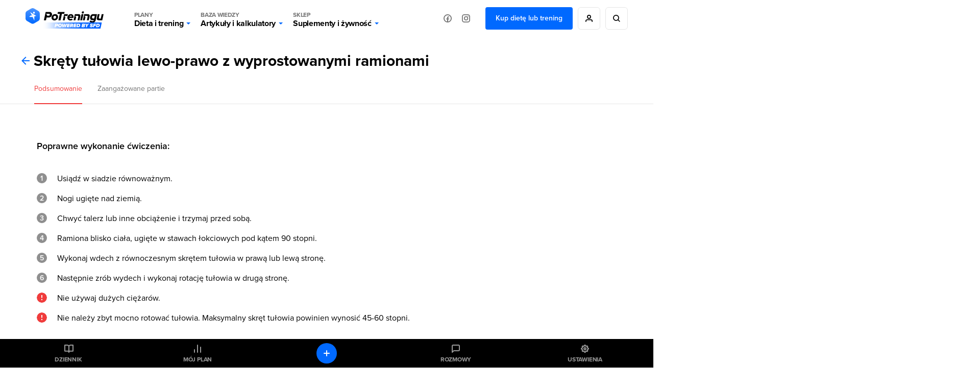

--- FILE ---
content_type: text/html; charset=UTF-8
request_url: https://potreningu.pl/atlas-cwiczen/dla-mezczyzn/313/skrety-tulowia-lewo-prawo-z-wyprostowanymi-ramionami
body_size: 24706
content:
<!DOCTYPE html>
<html dir="ltr" lang="pl"  class=" cc-no-overlay">
<head>
	<meta charset="utf-8" />
	<meta name="viewport" content="width=device-width, initial-scale=1, minimum-scale=1, maximum-scale=1">
	<meta name="theme-color" content="#0069ff">

	<link rel="preconnect" href="//static.potreningu.pl/">
<link rel="preconnect" href="//use.typekit.net/">
<link rel="preconnect" href="//static.sfd.pl/">
<link rel="preconnect" href="//cuspanel.sfd.pl/">
<link rel="preconnect" href="//www.googletagmanager.com/">
<link rel="preconnect" href="//www.google-analytics.com/">
<link href="https://static.potreningu.pl/layout/v2/js/_global/_init/main.js?20260108132730" rel="preload" as="script" >
<link href="https://static.potreningu.pl/layout/v2/css/main-fonts.css?20260108132730" rel="preload" as="style" >
<link href="https://static.potreningu.pl/layout/v2/css/main-style.css?20260108132730" rel="preload" as="style" >
<link href="https://static.potreningu.pl/layout/v2/js/_global/jquery.js?20260108132730" rel="preload" as="script" >
<link href="https://static.potreningu.pl/layout/v2/js/_global/angular.js?20260108132730" rel="preload" as="script" >
<link href="https://static.potreningu.pl/layout/v2/js/_global/i18n/pl_PL.js?20260108132730" rel="preload" as="script" >
<link href="https://static.potreningu.pl/layout/v2/js/_global/layout.js?20260108132730" rel="preload" as="script" >

	
	<script type="text/javascript" src="https://static.potreningu.pl/layout/v2/js/_global/_init/main.js?20260108132730"></script>

	<link href="https://static.potreningu.pl/layout/v2/css/main-fonts.css?20260108132730" media="print" onload="ptScripts.style(this);" rel="stylesheet" type="text/css">
<link href="https://static.potreningu.pl/layout/v2/css/main-style.css?20260108132730" media="print" onload="ptScripts.style(this);" wait rel="stylesheet" type="text/css">	
		
	<title>Skręty tułowia lewo-prawo z wyprostowanymi ramionami - PoTreningu.pl</title>	<link rel="shortcut icon" href="https://static.potreningu.pl/layout/v2/i/favicon.ico" /><link rel="shortcut icon" href="https://static.potreningu.pl/layout/v2/i/favicon_16.png" sizes="16x16"/><link rel="shortcut icon" href="https://static.potreningu.pl/layout/v2/i/favicon_32.png" sizes="32x32"/><link rel="apple-touch-icon" href="https://static.potreningu.pl/layout/v2/i/favicon_180.png" sizes="180x180"/><link rel="shortcut icon" href="https://static.potreningu.pl/layout/v2/i/favicon_192.png" sizes="192x192"/><link rel="shortcut icon" href="https://static.potreningu.pl/layout/v2/i/favicon_512.png" sizes="512x512"/>
	<meta name="description" content="Poprawne&#x20;wykonanie&#x20;&#x0107;wiczenia&#x3A;&#x20;1.&#x20;Usi&#x0105;d&#x017A;&#x20;w&#x20;siadzie&#x20;r&#xF3;wnowa&#x017C;nym,&#x20;2.&#x20;Nogi&#x20;ugi&#x0119;te&#x20;nad&#x20;ziemi&#x0105;,&#x20;3.&#x20;Chwy&#x0107;&#x20;talerz&#x20;lub&#x20;inne&#x20;obci&#x0105;&#x017C;enie&#x20;i&#x20;trzymaj&#x20;przed&#x20;sob&#x0105;,&#x20;4.&#x20;Ramiona&#x20;blisko&#x20;cia&#x0142;a,&#x20;ugi&#x0119;te&#x20;w&#x20;stawach&#x20;&#x0142;okciowych&#x20;pod&#x20;k&#x0105;tem&#x20;90&#x20;stopni,&#x20;5.&#x20;Wykonaj&#x20;wdech&#x20;z&#x20;r&#xF3;wnoczesnym&#x20;skr&#x0119;tem&#x20;tu&#x0142;owia&#x20;w&#x20;praw&#x0105;&#x20;lub&#x20;lew&#x0105;&#x20;stron&#x0119;,&#x20;6.&#x20;Nast&#x0119;pnie&#x20;zr&#xF3;b&#x20;wydech&#x20;i&#x20;wykonaj&#x20;rotacj&#x0119;&#x20;tu&#x0142;owia&#x20;w&#x20;drug&#x0105;&#x20;stron&#x0119;">
	<meta  property="og&#x3A;title" content="Skr&#x0119;ty&#x20;tu&#x0142;owia&#x20;lewo-prawo&#x20;z&#x20;wyprostowanymi&#x20;ramionami&#x20;-&#x20;PoTreningu.pl" /><meta  property="og&#x3A;type" content="website" /><meta  property="og&#x3A;url" content="https&#x3A;&#x2F;&#x2F;potreningu.pl&#x2F;atlas-cwiczen&#x2F;dla-mezczyzn&#x2F;313&#x2F;skrety-tulowia-lewo-prawo-z-wyprostowanymi-ramionami" /><meta  property="og&#x3A;description" content="PoTreningu.pl&#x20;-&#x20;bo&#x20;trening&#x20;to&#x20;dopiero&#x20;pocz&#x0105;tek&#x21;&#x20;Pomo&#x017C;emy&#x20;Ci&#x20;poprawi&#x0107;&#x20;swoj&#x0105;&#x20;sylwetk&#x0119;&#x20;-&#x20;schudn&#x0105;&#x0107;,&#x20;zbudowa&#x0107;&#x20;mi&#x0119;&#x015B;nie." /><meta  property="og&#x3A;image" content="https&#x3A;&#x2F;&#x2F;static.potreningu.pl&#x2F;layout&#x2F;v2&#x2F;i&#x2F;default&#x2F;i_meta.png" /><meta  property="twitter&#x3A;card" content="summary_large_image" /><meta  property="twitter&#x3A;domain" content="potreningu.pl" /><meta  property="twitter&#x3A;title" content="Skr&#x0119;ty&#x20;tu&#x0142;owia&#x20;lewo-prawo&#x20;z&#x20;wyprostowanymi&#x20;ramionami&#x20;-&#x20;PoTreningu.pl" /><meta  property="twitter&#x3A;url" content="https&#x3A;&#x2F;&#x2F;potreningu.pl&#x2F;atlas-cwiczen&#x2F;dla-mezczyzn&#x2F;313&#x2F;skrety-tulowia-lewo-prawo-z-wyprostowanymi-ramionami" /><meta  property="twitter&#x3A;image" content="https&#x3A;&#x2F;&#x2F;static.potreningu.pl&#x2F;layout&#x2F;v2&#x2F;i&#x2F;default&#x2F;i_meta.png" /><meta  property="twitter&#x3A;description" content="PoTreningu.pl&#x20;-&#x20;bo&#x20;trening&#x20;to&#x20;dopiero&#x20;pocz&#x0105;tek&#x21;&#x20;Pomo&#x017C;emy&#x20;Ci&#x20;poprawi&#x0107;&#x20;swoj&#x0105;&#x20;sylwetk&#x0119;&#x20;-&#x20;schudn&#x0105;&#x0107;,&#x20;zbudowa&#x0107;&#x20;mi&#x0119;&#x015B;nie." />
</head>
<body  class="locale-pl-pl fixed-header page-2-cols sidebar" ng-controller="global-body">

	<div id="splash-screen"><style> body { overflow: hidden; height: 100vh; width: 100vw; } body > *:not(#splash-screen):not(#cc--main) { display: none; } #splash-screen { position: fixed; top: 0; left: 0; width: 100%; height: 100%; background: white; z-index: 99999; } #splash-screen img { position: absolute; padding: 40px; top: 50%; left: 50%; min-width: 240px; max-width: 400px; transform: translate(-50%,-50%); animation: splashAnim 1s linear infinite alternate;} @keyframes splashAnim { from{ opacity: 0.2; } to{ opacity: 1; } } </style><img src="[data-uri]" /></div> 
	<noscript><iframe src="https://www.googletagmanager.com/ns.html?id=GTM-KHB6GTP&userType=guest&userLocale=pl_PL" height="0" width="0" style="display:none;visibility:hidden"></iframe></noscript>
	
	<div class="layout-header">
	<button class="hamburger"></button>
	<div class="layout-logo"><a href="/" tabindex="-1"></a></div>
	<div class="layout-menu">
		<div class="layout-logo-menu"><a href="/"></a></div>
		<ul class="main-menu">
			<li>
                <button data-action="diets" class="menu-trigger">
                    <span class="menu-title menu-plans">Plany</span>
					Dieta i trening                    <span class="arrow"></span>
                </button>
			</li>
			<li>
                <button data-action="articles" class="menu-trigger">
                    <span class="menu-title menu-calc">Baza wiedzy</span>
					Artykuły i kalkulatory                    <span class="arrow"></span>
                </button>
			</li>
			<li>
                <button data-action="shop" class="menu-trigger">
                    <span class="menu-title menu-shop">Sklep</span>
					Suplementy i żywność                    <span class="arrow"></span>
                </button>
			</li>
						<li class="mobile">
							<a ng-click="globalSignIn($event)" href="#" class="btn btn-border btn-rounded btn-icon btn-person-icon">
					Zaloguj się / Zarejestruj się				</a>
							<a href="/nowy-plan" class="btn btn-border btn-rounded btn-primary">
					Kup dietę lub trening				</a>
						</li>
			<li class="mobile mobile-social">
				<span>Odwiedź nas na:</span>
				<a href="https://www.facebook.com/potreningu" target="_blank" class="btn btn-border btn-rounded btn-icon btn-fb-icon">
					Facebook				</a>
				<a href="https://www.instagram.com/potreningupl/" target="_blank" class="btn btn-border btn-rounded btn-icon btn-ig-icon">
					Instagram				</a>
			</li>
		</ul>
		<div class="social-media">
			<a href="https://www.facebook.com/potreningu" target="_blank" class="btn btn-icon btn-icon-alone btn-fb-icon"
			   data-title="Facebook"></a>
			<a href="https://www.instagram.com/potreningupl/"  target="_blank" class="btn btn-icon btn-icon-alone btn-ig-icon"
			   data-title="Instagram"></a>
		</div>
					<div class="account account-guest">
				<a href="/plany-dietetyczne-treningowe" id="check-offert" class="btn btn-primary">
					Kup dietę lub trening				</a>
				<a ng-click="globalSignIn($event)" href="#"
				   data-title="Moje konto"
				   class="btn btn-icon btn-icon-alone btn-person-icon btn-border"></a>
				<div class="search">
					<a href="/search/all/"
					   data-title="Wyszukiwarka"
					   class="btn btn-icon btn-icon-alone btn-search-black btn-border"></a>
				</div>
			</div>
			</div>
	<div class="search-sm">
		<a href="/search/all/"
			   class="btn btn-icon btn-icon-alone btn-search-black"></a>
	</div>
	<div class="layout-menu-expanded">
		<div class="layout-menu-boxes banners" data-action="diets">
	<a href="/plan#diet" class="box box-plan-diet"
        aria-label="Indywidualny plan dietetyczny plus opieka dietetyka">
		<h4>Indywidualny plan</h4>
		<h3>Dietetyczny</h3>
		<span class="desktop bg-green">
			+ opieka dietetyka		</span>
	</a>
	<a href="/plan#training" class="box box-plan-training"
       aria-label="Indywidualny plan treningowy plus opieka trenera">
		<h4>Indywidualny plan</h4>
		<h3>Treningowy</h3>
		<span class="desktop bg-red">
			+ opieka trenera		</span>
	</a>
	<a href="/plan" class="box box-plan"
       aria-label="Indywidualny plan dieta i trening plus opieka dietetyka i trenera">
		<h4>Indywidualny plan</h4>
		<h3>Dieta + Trening</h3>
		<span class="desktop bg-primary">
			+ opieka dietetyka i trenera		</span>
	</a>
</div>

<div class="layout-menu-boxes mobile" data-action="diets">
	<div class="box box-plan">
		<a href="/plan"
           aria-label="Indywidualny plan dietetyczny i treningowy plus opieka dietetyka i trenera już od 29,99 zł/miesiąc">
			<h5>
				Opieka dietetyka i trenera				<span>Już od</span>
			</h5>
			<h4>
				Plan dieta + trening				<span>29,99 zł/mies.</span>
			</h4>
		</a>
	</div>
	<div class="box box-plan-diet">
		<a href="/plan#diet"
           aria-label="Indywidualny plan dietetyczny plus opieka dietetyka już od 26,66 zł/miesiąc">
			<h5>
				Opieka dietetyka				<span>Już od</span>
			</h5>
			<h4>
				Plan dietetyczny				<span>26,66 zł/mies.</span>
			</h4>
        </a>
	</div>
	<div class="box box-plan-training">
		<a href="/plan#training"
           aria-label="Indywidualny plan treningowy plus opieka trenera już od 23,33 zł/miesiąc">
			<h5>
				Opieka trenera				<span>Już od</span>
			</h5>
			<h4>
				Plan treningowy				<span>23,33 zł/mies.</span>
			</h4>
        </a>
	</div>
</div>

<div class="layout-menu-item diets" data-action="diets">
	<ul class="diets-list">
		<li>
			<a href="/plany/dieta-zbilansowana" class="diet-weight menu-trigger">
				<span>Dieta</span>
				Zbilansowana			</a>
		</li>
		<li>
			<a href="/plany/dieta-dla-zapracowanych" class="diet-work menu-trigger">
				<span>Dieta dla</span>
				Zapracowanych			</a>
		</li>
		<li>
			<a href="/plany/dieta-dla-oszczednych" class="diet-paleo menu-trigger">
				<span>Dieta dla</span>
				Oszczędnych			</a>
		</li>
		<li>
			<a href="/plany/dieta-urozmaicona" class="diet-varied menu-trigger">
				<span>Dieta</span>
				Urozmaicona			</a>
		</li>
		<li>
			<a href="/plany/dieta-srodziemnomorska" class="diet-intermed menu-trigger">
				<span>Dieta</span>
				Śródziemnomorska			</a>
		</li>
		<li>
			<a href="/plany/dieta-ketogeniczna" class="diet-keto menu-trigger">
				<span>Dieta</span>
				Ketogeniczna			</a>
		</li>
		<li>
			<a href="/plany/dieta-low-carb" class="diet-lowcarb menu-trigger">
				<span>Dieta</span>
				Low carb			</a>
		</li>
		<li>
			<a href="/plany/dieta-kulturysty" class="diet-body menu-trigger">
				<span>Dieta</span>
				Kulturysty			</a>
		</li>
		<li>
			<a href="/plany/dieta-wysokobialkowa" class="diet-hprot menu-trigger">
				<span>Dieta</span>
				Wysokobiałkowa			</a>
		</li>
		<li>
			<a href="/plany/dieta-intermittent-fasting" class="diet-if menu-trigger">
				<span>Dieta</span>
				Intermittent fasting			</a>
		</li>
		<li>
			<a href="/plany/dieta-lekkostrawna" class="diet-light menu-trigger">
				<span>Dieta</span>
				Lekkostrawna			</a>
		</li>
		<li>
			<a href="/plany/dieta-bezglutenowa" class="diet-gluten-free menu-trigger">
				<span>Dieta</span>
				Bezglutenowa			</a>
		</li>
		<li>
			<a href="/plany/dieta-bez-laktozy" class="diet-lactose-free menu-trigger">
				<span>Dieta</span>
				Bez laktozy			</a>
		</li>
		<li>
			<a href="/plany/dieta-hashimoto" class="diet-hashimoto menu-trigger">
				<span>Dieta</span>
				Hashimoto			</a>
		</li>
		<li>
			<a href="/plany/dieta-cholesterolowa" class="diet-heart menu-trigger">
				<span>Dieta</span>
				Cholesterolowa			</a>
		</li>
	</ul>

	<ul class="wege-diets">
		<li>
			<span class="diet-leaf">
				diety wege			</span>
		</li>
		<li>
			<a href="/plany/dieta-weganska" class="diet-vegan menu-trigger">
				<span>Dieta</span>
				Wegańska			</a>
		</li>
		<li>
			<a href="/plany/dieta-wegetarianska" class="diet-vegetarian menu-trigger">
				<span>Dieta</span>
				Wegetariańska			</a>
		</li>
		<li>
			<a href="/plany/dieta-pescowegetarianska" class="diet-pesco-vegetarian menu-trigger">
				<span>Dieta</span>
				Pescowegetariańska			</a>
		</li>
		<li>
			<a href="/plany/dieta-semiwegetarianska" class="diet-semi-vegetarian menu-trigger">
				<span>Dieta</span>
				Semiwegetariańska			</a>
		</li>
	</ul>
</div>

<div class="back-header"><span class="arrow"></span>
	Plany dieta i trening</div>
		<div class="layout-menu-item articles" data-action="articles"
	 ng-class="{'show-arts': $parent.show_arts}" ng-init="$parent.show_arts = false;">
	<ul class="single-line">
		<li class="header">
			<a href="/artykuly">Artykuły</a>
		</li>
		<li>
			<a href="/artykuly/dietetyka-i-zdrowe-odzywianie" class="art-diet">
				Dieta i odżywianie			</a>
		</li>
		<li>
			<a href="/artykuly/zdrowie" class="art-health">
				Zdrowie			</a>
		</li>
		<li>
			<a href="/artykuly/trening" class="art-exe">
				Trening i ćwiczenia			</a>
		</li>
		<li>
			<a href="/artykuly/uroda" class="art-beauty">
				Uroda			</a>
		</li>
		<li>
			<a href="/artykuly/suplementy-i-odzywki" class="art-supp">
				Suplementy i odżywki			</a>
		</li>
		<li>
			<a href="/artykuly/seks" class="art-seks">
				Seks			</a>
		</li>
		<li>
			<a href="/artykuly/ksztaltowanie-sylwetki" class="art-silhouette">
				Kształtowanie sylwetki			</a>
		</li>
		<li>
			<a href="/artykuly/lifestyle-i-wellbeing" class="art-lifestyle">
				Lifestyle i wellbeing			</a>
		</li>
		<li>
			<a href="/artykuly/badania-naukowe" class="art-science">
				Badania naukowe			</a>
		</li>
		<li>
			<a href="/artykuly/dla-rodzicow" class="art-parents">
				Dla rodziców			</a>
		</li>
		<li>
			<a href="/artykuly/pogromcy-mitow" class="art-myths">
				Pogromcy mitów			</a>
		</li>
		<li>
			<a href="/artykuly/nastolatek" class="art-teenager">
				Nastolatek			</a>
		</li>
	</ul>

	<ul class="single-line">
		<li class="header">
			<a href="/artykuly">Pozostałe</a>
		</li>
		<li class="mobile-opt">
			<a href="#" class="art-arts" ng-click="$parent.show_arts = true">
				Artykuły			</a>
		</li>
		<li>
			<a href="/atlas-cwiczen" class="art-exe-atlas">
				Atlas ćwiczeń			</a>
		</li>
		<li>
			<a href="/kuchnia/produkty" class="art-products">
				Baza produktów			</a>
		</li>
		<li>
			<a href="/kuchnia" class="art-bake-base">
				Baza przepisów			</a>
		</li>
		<li>
			<a href="/zapytaj-eksperta" class="art-expert">
				Zapytaj eksperta			</a>
		</li>
		<li>
			<a href="/inspiracje" class="art-inspirations">
				Inspiracje			</a>
		</li>
		<li>
			<a href="/artykuly/porady" class="art-int-facts">
				Ciekawostki			</a>
		</li>
	</ul>
</div>

<div class="layout-menu-item articles calc" data-action="articles" ng-hide="$parent.show_arts">
	<ul>
		<li>
			<a href="/kalkulatory/bmi" class="art-bmi">
				<span>Kalkulator BMI</span>
				Wskaźnik masy ciała			</a>
		</li>
		<li>
			<a href="/kalkulatory/bmr" class="art-bmr">
				<span>Kalkulator kalorii (BMR)</span>
				Oblicz zapotrzebowanie kaloryczne			</a>
		</li>
		<li>
			<a href="/kalkulatory/kalorie" class="art-kcal">
				<span>Kalkulator kalorii (KCAL)</span>
				Oblicz zjedzone kalorie			</a>
		</li>
		<li>
			<a href="/kalkulatory/bf" class="art-bf">
				<span>Kalkulator %BF</span>
				Oblicz tkankę tłuszczową			</a>
		</li>
		<li>
			<a href="/kalkulatory">
				Sprawdź wszystkie kalkulatory			</a>
		</li>
	</ul>
</div>

<div class="back-header" ng-click="$parent.show_arts = false"><span class="arrow"></span>
	{{$parent.show_arts ? 'Artykuły' : 'Baza wiedzy'}}
</div>		<div class="layout-menu-item shop" data-action="shop">
	<ul class="single-line">
		<li class="header"><a href="https://sklep.sfd.pl/Suplementy_i_odżywki-k897.html?utm_source=PT&utm_medium=skl&utm_term=SKLEPSFD&utm_campaign=CID501">SUPLEMENTY I ODŻYWKI</a></li>
		<li><a href="https://sklep.sfd.pl/Odżywki_białkowe-k119.html?utm_source=PT&utm_medium=skl&utm_term=SKLEPSFD&utm_campaign=CID501">Odżywki białkowe</a></li>
		<li><a href="https://sklep.sfd.pl/Odżywki_na_masę-k142.html?utm_source=PT&utm_medium=skl&utm_term=SKLEPSFD&utm_campaign=CID501">Odżywki na masę</a></li>
		<li><a href="https://sklep.sfd.pl/Kreatyny-k112.html?utm_source=PT&utm_medium=skl&utm_term=SKLEPSFD&utm_campaign=CID501">Kreatyny</a></li>
		<li><a href="https://sklep.sfd.pl/Przed_treningiem-k154.html?utm_source=PT&utm_medium=skl&utm_term=SKLEPSFD&utm_campaign=CID501">Przed treningiem</a></li>
		<li><a href="https://sklep.sfd.pl/W_trakcie_treningu-k872.html?utm_source=PT&utm_medium=skl&utm_term=SKLEPSFD&utm_campaign=CID501">W trakcie treningu</a></li>
		<li><a href="https://sklep.sfd.pl/Po_treningu-k123.html?utm_source=PT&utm_medium=skl&utm_term=SKLEPSFD&utm_campaign=CID501">Po treningu</a></li>
		<li><a href="https://sklep.sfd.pl/Aminokwasy-k105.html?utm_source=PT&utm_medium=skl&utm_term=SKLEPSFD&utm_campaign=CID501">Aminokwasy</a></li>
		<li><a href="https://sklep.sfd.pl/Energia_i_koncentracja-k155.html?utm_source=PT&utm_medium=skl&utm_term=SKLEPSFD&utm_campaign=CID501">Energia i koncentracja</a></li>
		<li><a href="https://sklep.sfd.pl/Męska_kondycja-k115.html?utm_source=PT&utm_medium=skl&utm_term=SKLEPSFD&utm_campaign=CID501">Męska kondycja</a></li>
	</ul>
	<ul class="single-line">
		<li class="header"><a href="https://sklep.sfd.pl/Zdrowie_i_odchudzanie-k910.html?utm_source=PT&utm_medium=skl&utm_term=SKLEPSFD&utm_campaign=CID501">ZDROWIE I ODCHUDZANIE</a></li>
		<li><a href="https://sklep.sfd.pl/Odchudzanie__Spalacze_tłuszczu-k128.html?utm_source=PT&utm_medium=skl&utm_term=SKLEPSFD&utm_campaign=CID501">Spalacze tłuszczu</a></li>
		<li><a href="https://sklep.sfd.pl/Wspomagające_odchudzanie-k911.html?utm_source=PT&utm_medium=skl&utm_term=SKLEPSFD&utm_campaign=CID501">Wspomagające odchudzanie</a></li>
		<li><a href="https://sklep.sfd.pl/Zdrowie-k928.html?utm_source=PT&utm_medium=skl&utm_term=SKLEPSFD&utm_campaign=CID501">Wspomagające zdrowie</a></li>
		<li><a href="https://sklep.sfd.pl/Witaminy-k172.html?utm_source=PT&utm_medium=skl&utm_term=SKLEPSFD&utm_campaign=CID501">Witaminy</a></li>
		<li><a href="https://sklep.sfd.pl/Minerały-k181.html?utm_source=PT&utm_medium=skl&utm_term=SKLEPSFD&utm_campaign=CID501">Minerały</a></li>
		<li><a href="https://sklep.sfd.pl/Na_odporność_-k524.html?utm_source=PT&utm_medium=skl&utm_term=SKLEPSFD&utm_campaign=CID501">Odporność</a></li>
		<li><a href="https://sklep.sfd.pl/Stawy_i_kości-k118.html?utm_source=PT&utm_medium=skl&utm_term=SKLEPSFD&utm_campaign=CID501">Stawy i kości</a></li>
		<li><a href="https://sklep.sfd.pl/Stres_i_nerwy-k929.html?utm_source=PT&utm_medium=skl&utm_term=SKLEPSFD&utm_campaign=CID501">Stres i nerwy</a></li>
		<li><a href="https://sklep.sfd.pl/Trawienie-k722.html?utm_source=PT&utm_medium=skl&utm_term=SKLEPSFD&utm_campaign=CID501">Trawienie</a></li>
	</ul>
	<ul class="single-line">
		<li class="header"><a href="https://sklep.sfd.pl/Żywność_dietetyczna-k150.html?utm_source=PT&utm_medium=skl&utm_term=SKLEPSFD&utm_campaign=CID501">ŻYWNOŚĆ DIETETYCZNA</a></li>
		<li><a href="https://sklep.sfd.pl/Gotowanie_i_dieta-k877.html?utm_source=PT&utm_medium=skl&utm_term=SKLEPSFD&utm_campaign=CID501">Gotowanie i dieta</a></li>
		<li><a href="https://sklep.sfd.pl/Słodycze_dietetyczne-k122.html?utm_source=PT&utm_medium=skl&utm_term=SKLEPSFD&utm_campaign=CID501">Słodycze dietetyczne</a></li>
		<li><a href="https://sklep.sfd.pl/Masła_orzechowe-k696.html?utm_source=PT&utm_medium=skl&utm_term=SKLEPSFD&utm_campaign=CID501">Masła orzechowe</a></li>
		<li><a href="https://sklep.sfd.pl/Napoje_dietetyczne-k895.html?utm_source=PT&utm_medium=skl&utm_term=SKLEPSFD&utm_campaign=CID501">Napoje dietetyczne</a></li>
		<li class="header sec-header"><a href="https://sklep.sfd.pl/Odzież_i_akcesoria-k133.html?utm_source=PT&utm_medium=skl&utm_term=SKLEPSFD&utm_campaign=CID501">ODZIEŻ I AKCESORIA</a></li>
		<li><a href="https://sklep.sfd.pl/Dla_kobiet-k941.html?utm_source=PT&utm_medium=skl&utm_term=SKLEPSFD&utm_campaign=CID501">Dla kobiet</a></li>
		<li><a href="https://sklep.sfd.pl/Dla_m%C4%99%C5%BCczyzn-k946.html?utm_source=PT&utm_medium=skl&utm_term=SKLEPSFD&utm_campaign=CID501">Dla mężczyzn</a></li>
		<li><a href="https://sklep.sfd.pl/Akcesoria_sportowe-k104.html?utm_source=PT&utm_medium=skl&utm_term=SKLEPSFD&utm_campaign=CID501">Akcesoria sportowe</a></li>
	</ul>
	<ul class="single-line">
		<li class="header"><a href="https://sklep.sfd.pl/Producenci.aspx?utm_source=PT&utm_medium=skl&utm_term=SKLEPSFD&utm_campaign=CID501">PRODUCENCI</a></li>
		<li><a href="https://sklep.sfd.pl/ALLNUTRITION-p66600409.html?utm_source=PT&utm_medium=skl&utm_term=SKLEPSFD&utm_campaign=CID501">AllNutrition</a></li>
		<li><a href="https://sklep.sfd.pl/SFD_NUTRITION-p66600048.html?utm_source=PT&utm_medium=skl&utm_term=SKLEPSFD&utm_campaign=CID501">SFD Nutrition</a></li>
		<li><a href="https://sklep.sfd.pl/BioTechUSA-p66600027.html?utm_source=PT&utm_medium=skl&utm_term=SKLEPSFD&utm_campaign=CID501">BioTechUSA</a></li>
		<li><a href="https://sklep.sfd.pl/Now-p66600041.html?utm_source=PT&utm_medium=skl&utm_term=SKLEPSFD&utm_campaign=CID501">Now</a></li>
		<li><a href="https://sklep.sfd.pl/Olimp-p13.html?utm_source=PT&utm_medium=skl&utm_term=SKLEPSFD&utm_campaign=CID501">Olimp</a></li>
		<li><a href="https://sklep.sfd.pl/Optimum_Nutrition-p66600023.html?utm_source=PT&utm_medium=skl&utm_term=SKLEPSFD&utm_campaign=CID501">Optimum Nutrition</a></li>
		<li><a href="https://sklep.sfd.pl/Swanson-p66600141.html?utm_source=PT&utm_medium=skl&utm_term=SKLEPSFD&utm_campaign=CID501">Swanson</a></li>
		<li><a href="https://sklep.sfd.pl/Universal_Nutrition-p9.html?utm_source=PT&utm_medium=skl&utm_term=SKLEPSFD&utm_campaign=CID501">Universal Nutrition</a></li>
		<li><a href="https://sklep.sfd.pl/Producenci.aspx?utm_source=PT&utm_medium=skl&utm_term=SKLEPSFD&utm_campaign=CID501">Zobacz wszystkich</a></li>
	</ul>
</div>

<div class="back-header"><span class="arrow"></span>Sklep</div>	</div>
	<div class="layout-menu-bg"></div>

</div>

	<div  class="layout-sidebar"><nav>
	<a href="/diary" ng-click="globalSignIn($event)" class="diary">Dziennik</a>
	<a href="/plan/my-plan" class="plan">Mój plan</a>
	<a href="/messages" ng-click="globalSignIn($event)" class="messages">Rozmowy</a>
	<a href="/settings" ng-click="globalSignIn($event)" class="settings">Ustawienia</a>
	<a href="/diary" ng-click="globalSignIn($event)" class="diary-add btn btn-primary btn-rounded btn-icon btn-plus-white btn-icon-alone"></a>
	<a href="https://sklep.sfd.pl" class="sfd-logo single">Grupa</a>
</nav>
</div>
	<div class="layout-content">
		<section class="page-content__container page-header__container" ng-cloak>
	<div class="page-header">
		<div class="page-header--title">
			<span class="page-header--title-nav">
				<a href="/atlas-cwiczen"></a>
			</span>

			<h1>Skręty tułowia lewo-prawo z wyprostowanymi ramionami</h1>
		</div>

		<div class="page-header--menu-container">
			<div class="page-header--menu">
				<div class="training-link">
					<a ng-class="{'active': active !== 'muscles'}" ng-click="$event.preventDefault(); active = 'summary'" href="#">
						Podsumowanie					</a>
				</div>

									<div class="training-link">
						<a ng-class="{'active': active === 'muscles'}" ng-click="$event.preventDefault(); active = 'muscles'" href="#">
							Zaangażowane partie						</a>
					</div>
							</div>
		</div>
	</div>
</section>

<section class="page-content__container exercise-details" ng-if="active !== 'muscles'" ng-cloak>
	<div class="page-view training-details-view">
		
							<article class="desc-list">
					<div class="item-name">
						<h4>Poprawne wykonanie ćwiczenia:</h4>
					</div>

					<ol>
													<li>Usiądź w siadzie równoważnym. </li>
													<li>Nogi ugięte nad ziemią. </li>
													<li>Chwyć talerz lub inne obciążenie i trzymaj przed sobą. </li>
													<li>Ramiona blisko ciała, ugięte w stawach łokciowych pod kątem 90 stopni. </li>
													<li>Wykonaj wdech z równoczesnym skrętem tułowia w prawą lub lewą stronę. </li>
													<li>Następnie zrób wydech i wykonaj rotację tułowia w drugą stronę.</li>
											</ol>
											<ul>
															<li class="warn">Nie używaj dużych ciężarów. </li>
															<li class="warn">Nie należy zbyt mocno rotować tułowia. Maksymalny skręt tułowia powinien wynosić 45-60 stopni.</li>
													</ul>
									</article>
			
							<article class="desc-list">
					<div class="item-name">
						<h4>Oddychanie:</h4>
					</div>

					<ol>
													<li>Wykonując skręty tułowia bierzemy głęboki wdech.</li>
													<li>Wykonując rotację w drugą stronę robimy wydech.</li>
											</ol>
									</article>
			
			</div>

	<div class="aside-view widgets">
			</div>
</section>

<section class="page-content__container" ng-if="active === 'muscles'" ng-cloak>
	<div class="page-view training-details-view">
		<article class="muscles">
			<div class="item-content">
				<svg id="front_man" data-name="" xmlns="http://www.w3.org/2000/svg" viewBox="0 0 267.45 506.74"><defs><style>.cls-1 {fill: #e6efff;}  .id-32, .id-67 {fill: #ef3b3b;} </style></defs>
<path class="cls-1 f-h id-1" d="M155.52,34.34c.29-1.89.53-3.87.63-5.79A37,37,0,0,0,153,12.89C151.77,10.38,146.75,3.18,140.8,1a14.57,14.57,0,0,0-7.25-.84A14.57,14.57,0,0,0,126.3,1c-6,2.2-11,9.4-12.22,11.91A36.89,36.89,0,0,0,111,28.55a58.37,58.37,0,0,0,.7,6.24c-1.39.29-3.64,1.56-3.27,2.62.5,1.46,3.62,13.19,4.7,11.55a2.69,2.69,0,0,0,.28-1c.35,4,1.08,9.63,2,11,1.26,1.88,8.46,5.33,10,5.64s5.93,1.59,7.92,1.83v0l.27,0,.27,0v0c2-.24,6.5-1.55,7.92-1.83s8.77-3.76,10-5.64c.91-1.37,1.65-7.23,2-11.28a2.53,2.53,0,0,0,.26.83c1.08,1.64,4.2-10.09,4.7-11.55C159.08,35.9,156.92,34.66,155.52,34.34Z"/>
<path class="cls-1 f-n-1 id-2" d="M138.73,68.2a28.82,28.82,0,0,1-9.36.11C127.18,67.76,134,85.4,134,85.4l.05-.28,0,.17S140.79,67.74,138.73,68.2Z"/>

<path class="cls-1 f-h-1 id-3" d="M234.12,235.29c-1,.5-.75,7.38-.72,9.79s3.79,16.52,7.27,16a7.09,7.09,0,0,0,5.48-4.54c.67-1.45,5-4.1,5.63-5.45s-6.07-11.94-7.26-12.71-2-3.5-4-4.18C239.67,233.91,234.71,235,234.12,235.29Z"/>
<path class="cls-1 f-h-2 id-4" d="M245.07,236.16c-.13-.87,1.53-1.53,2.13-1.25s10,5.7,10.95,6.49c3,2.45,9.69,4.77,9.28,6.13-.95,3.13-8.64,1-11.93-1.7S245.42,238.51,245.07,236.16Z"/>
<path class="cls-1 f-h-3 id-5" d="M253.84,253.15c-.76.12-2.16.45-2,2.17s6.19,15.85,7.56,17.24,2.25-.22,1.82-2.6S254.71,253,253.84,253.15Z"/>
<path class="cls-1 f-h-4 id-6" d="M249.8,256.84a6.73,6.73,0,0,0-1.82,2.61c-.41,1.14,7.15,19.56,8.28,20s2.08-.57,2-2.28S250.49,256.26,249.8,256.84Z"/>
<path class="cls-1 f-h-5 id-7" d="M246.14,260.58a2.45,2.45,0,0,0-1.67,2.09c-.09,1.06,5.07,16.51,7.56,16.09s-.11-4.91-.45-5.9S246.58,260.41,246.14,260.58Z"/>
<path class="cls-1 f-h-6 id-8" d="M239.18,262.85c-.14-.89,2.27.83,2.73,1.72s3.73,9.39,3,9.62C242.28,275,239.81,266.73,239.18,262.85Z"/>
<path class="cls-1 f-n-4 id-9" d="M147.16,81.38c.83,1.66,4.34,5.21,2.39,6.08s-5.22.65-5.22-.22S146.72,80.51,147.16,81.38Z"/>
<path class="cls-1 f-l-9 id-10" d="M153.8,471.48c1.29-.18,1.59,5.63,1.63,8s2.47,6.27,1.19,7.81-4.91,3.67-7.05,6.3-5.11,7.89-5.35,5.94-1-10.42.05-12.61S148.81,472.2,153.8,471.48Z"/>
<path class="cls-1 f-l-10 id-11" d="M158.43,490.76c.85,1.65,9.6,12.06,9.63,13.8s-11.77,2.16-13.08,2.18-1.37,0-2.51-3.5-1.18-7.16-.32-8S158,489.9,158.43,490.76Z"/>
<path class="cls-1 f-l-11 id-12" d="M148.73,497.24c-1.14.24-3.2,4.17-3.19,5.47s-.37,3.56.72,3.54,4.36,1,4.55-1.15S150.9,496.77,148.73,497.24Z"/>
<path class="cls-1 f-l-12 id-13" d="M146.22,466.27c.74-.45,3.15-2.48,4.49-3.29s2.71,2.72,1.59,3.54-6.1,10.62-6.58,11.69S144.88,467.08,146.22,466.27Z"/>
<path class="cls-1 f-l-13 id-14" d="M146.72,346c.31,14.55,8.18,23,5.92,39.61C152.65,375.78,142.25,370.82,146.72,346Z"/>
<path class="cls-1 f-l-14 id-15" d="M168,338c.47-1.9-2.11,20.1-2.05,22.07s-6.23,3.71-7.9,5.89c-.22-1.6,1.13-5.8,1.47-7.29S165.68,347.35,168,338Z"/>
<path class="cls-1 f-l-15 id-16" d="M150.16,350.11c0-2.76,2.33-3.66,5-3.69s4.55.8,4.59,3.56c0,2.32-4.92,14.28-5.8,13s-2.61-7-3.09-9.9A8.56,8.56,0,0,1,150.16,350.11Z"/>
<path class="cls-1 mus-1 id-17" d="M136.39,97.36c1.14-.79,10.22-10.34,23.12-4.42,12.41,5.69,19,27.26,18.81,27.76-.22.67-21.51,12.89-31.94,12.89-6.09,0-10.65-3.36-10.65-5.14S135.08,98.25,136.39,97.36Z"/>
<path class="cls-1 mus-2 id-18" d="M147,64c1.3,0,.44,8.25.22,9.77s-9.77,19.12-10.43,20.43-1.74-7.82-.65-9.56S146.11,64,147,64Z"/>
<path class="cls-1 mus-3 id-19" d="M162.7,164.75s-.66,6.95.21,7.82,6.74-4.13,7.17-5.43,3.35-12.57,1.61-10.4S168.56,162.58,162.7,164.75Z"/>
<path class="cls-1 mus-3 id-20" d="M163.61,151.69c-.22,1.74-1.09,7.39,0,7.61s6.52-7.54,7.17-9.28.29-3.16-.36-2.72S163.82,150,163.61,151.69Z"/>
<path class="cls-1 mus-3 id-21" d="M162.06,141.22c-.58,1.16-1.72,7,.89,6.56s8.24-6.67,7.92-8.65C170.51,136.86,162.5,140.35,162.06,141.22Z"/>
<path class="cls-1 mus-3 id-22" d="M158.45,132.73c-1.25,1.23,1.11,5.65,2.53,5.23s10.8-5.64,10.16-8.18C170.6,127.59,158.74,132.45,158.45,132.73Z"/>
<path class="cls-1 mus-4 id-23" d="M168.39,88.24c9.34,1.31,25.42,18.47,26.72,30.2C182.08,118.23,168.82,99.76,168.39,88.24Z"/>
<path class="cls-1 mus-5 id-24" d="M200.91,171.42a.9.9,0,0,1-.48-.07c-7.46-3.41-13.68-11.4-16-14.41l-.38-.5c-.3-.37-1.35-4.93-1-5.23a.87.87,0,0,1,1.22.15l.39.5c2.27,2.92,9.43,14.68,16.49,17.91a.86.86,0,0,1,.43,1.15A.85.85,0,0,1,200.91,171.42Z"/>
<path class="cls-1 mus-6 id-25" d="M184,120.33c1.7-.34,9.41.79,12.53,3.36,8.92,7.35,8.17,23.38,8.17,27.51s3.27,13.38-2.38,13.38S184,145.1,182.74,139.23,179.69,121.2,184,120.33Z"/>
<path class="cls-1 mus-7 id-26" d="M149.76,74.64c2.92,0,17,8,18.47,9.56s-8.69,2-9.56,2-7.82-6.08-8.91-7.82S148.24,74.64,149.76,74.64Z"/>
<path class="cls-1 mus-9 id-27" d="M179.41,124.24c-2.37,2.81-6.09,13.8-6.09,15.89,0,1.73-.33,16.35,1.27,14.61,2.24-2.42,3.54-7.77,3.82-12.71C178.82,134.74,178.77,130.5,179.41,124.24Z"/>
<path class="cls-1 mus-10 id-28" d="M138.4,136.7c-2.62.42-.44,8.69-.22,9.78s14.13,1.09,16.51,5.43.66-4.78.66-6.52S149.26,135,138.4,136.7Z"/>
<path class="cls-1 mus-10 id-29" d="M137.75,152.35c-1.27.3,0,10.86.87,14.34.23.94,15-1.09,16.07,1.95a20.79,20.79,0,0,0,1.31-7.17C156,159.73,148.83,149.74,137.75,152.35Z"/>
<path class="cls-1 mus-10 id-30" d="M138.18,173.64c-1.08,1.08-.43,13.91-.22,14.78s5-2,7.17-2.18,9.56.44,10.44-.87,1.3-8-.44-10.21S142.31,169.51,138.18,173.64Z"/>
<path class="cls-1 mus-10 id-31" d="M145.13,191.89c-2,1.58-5.43,2.83-6.08,5.87S138,230.13,138,232.31a4,4,0,0,0,4.13,4.13c2.61,0,5.22-6.52,6.3-10s3.48-13.91,3.92-16.95,3.91-17.16,1.95-18.47S147.31,190.15,145.13,191.89Z"/>
<path class="cls-1 mus-11 id-32" d="M159.57,183.64c-.15,2.6-1.36,28.89-1.87,31.07s.51,3.69,1.71,3.47,7.09-1.69,7.43-4.08-.37-17-.37-19.86.17-16.51-.68-17.16S159.75,180.81,159.57,183.64Z"/>
<path class="cls-1 mus-12 id-33" d="M204.74,167.73c1.16,15.06,4.66,16.16,5.44,18.88,1.62,5.66,13.12,20.33,16.44,25,3.86,5.46,8.07,16,9.35,16.2s-7.47-17.37-8.11-19C225.19,201.87,219.39,174.71,204.74,167.73Z"/>
<path class="cls-1 mus-12 id-34" d="M196.38,175c1.24,0,14.22,14.89,14.07,17.71s-6-2-9.61-3.88-5.51-2-5.45-3.24S194.6,175,196.38,175Z"/>
<path class="cls-1 mus-12 id-35" d="M205.67,194.63c8.67.73,27.63,32.44,27.94,34.83-3.88-5.12-16.8-19.54-17.86-20.9C213.61,205.83,207.48,197.62,205.67,194.63Z"/>
<path class="cls-1 mus-12 id-36" d="M200.11,194.09l.31.45a14.86,14.86,0,0,0,.88,1.26c.4.51.87,1.13,1.38,1.83s1.21,1.47,1.85,2.36c1.29,1.79,3,3.7,4.62,5.91.79,1.13,1.73,2.18,2.59,3.35s1.76,2.33,2.72,3.42c2,2.12,3.8,4.44,5.78,6.28l2.8,2.71A28.93,28.93,0,0,0,225.6,224c3.33,2.72,6,5.34,6,5.34a.14.14,0,0,1,0,.17s-.39,0-.15,0c0,0-2.83-2.43-6.35-4.86a30.1,30.1,0,0,1-2.74-2.17l-3-2.54c-2.09-1.73-4.06-3.94-6.17-6-1.05-1-2-2.18-3-3.25s-2-2.13-2.8-3.25a63.57,63.57,0,0,1-4.3-6.41,45.26,45.26,0,0,1-2.58-5,14.19,14.19,0,0,1-.7-2A.12.12,0,0,1,200,194S200.08,194.05,200.11,194.09Z"/>
<path class="cls-1 mus-15 id-37" d="M158,266.22c2.45-5.08,13.75-44.89,14-43.66,9.94,44.13-12.2,87.6-13.43,93.27s-.51,22.53-.71,24.06-2.8,1.34-3.69.05S147,289,158,266.22Z"/>
<path class="cls-1 mus-16 id-38" d="M166.74,220.93c1.78,19.32-22.52,66.54-25.06,86.46C140.32,249.53,162.85,239.3,166.74,220.93Z"/>
<path class="cls-1 mus-17 id-39" d="M136,244.1c-.86,1.77.79,26.94,3.71,33.42s1.89-4.81,2.29-7.21,3.83-6.35,2.27-9.15S136.2,243.66,136,244.1Z"/>
<path class="cls-1 mus-18 id-40" d="M175.59,259.47c-2.58,16.6-12,50.92-13.38,57.59-1.24,5.87-1.11,17.57-1.07,20.61s.72,5.21,1.81,5.19c.57,0,9.64-22.64,10.87-30.14C178.9,297.21,176.8,274.77,175.59,259.47Z"/>
<path class="cls-1 mus-19 id-41" d="M148.69,234c-1.22,1.26-9.18,8-9,9.19.24,1.74,5,13.19,6.71,14.26s1.41-6.7,3.07-11c1.78-4.55,12.34-23,12.34-23.58S153.42,229.12,148.69,234Z"/>
<path class="cls-1 mus-21 id-42" d="M148.6,290.72c1.72-1,.11,22.13.37,25.17s5.13,29.35-.75,28.56-5.11-19.08-5.18-24.51S147.09,291.61,148.6,290.72Z"/>
<path class="cls-1 mus-22 id-43" d="M169.51,381.63s-.4,22.22-1.45,25.06-9.9,35.9-10.31,37.86-5.41,17.68-5.67,14.64,2.69-9.81,3.1-12,4.82-29.84,5.43-32.89S169.51,381.63,169.51,381.63Z"/>
<path class="cls-1 mus-23 id-44" d="M167.16,367.15c1.36,3.67.68,18.46-2,26.75s-6.84,25.08-8.07,30.53-6.51,33.56-6.91,35.95-2.57,2.86-2.4-.19,4.35-16.13,4.53-19.18,2.89-31.81,4.87-41.41C159.46,388.4,166.52,365.4,167.16,367.15Z"/>
<path class="cls-1 mus-24 id-45" d="M145.3,377.26c-.76.78-6.18,24.25-6.12,28.52.21,13.5,7.77,45.8,7.81,48.84s2.25-9.61,2.43-12.44S155.12,397.72,145.3,377.26Z"/>
<path class="cls-1 mus-26 id-46" d="M177.94,86.5c5.22.21,10,0,16.08,5.43,3.87,3.45,5.65,15.2,3.91,24.33C195.54,107.57,188.16,93.66,177.94,86.5Z"/>

<path class="cls-1 f-h-1 id-3" d="M33.33,235.29c1,.5.75,7.38.71,9.79s-3.78,16.52-7.26,16a7.07,7.07,0,0,1-5.48-4.54c-.67-1.45-5-4.1-5.63-5.45s6.06-11.94,7.26-12.71,1.94-3.5,4-4.18C27.77,233.91,32.74,235,33.33,235.29Z"/>
<path class="cls-1 f-h-2 id-4" d="M22.38,236.16c.13-.87-1.54-1.53-2.14-1.25s-10,5.7-10.94,6.49c-3,2.45-9.7,4.77-9.28,6.13.94,3.13,8.63,1,11.92-1.7S22,238.51,22.38,236.16Z"/>
<path class="cls-1 f-h-3 id-5" d="M13.6,253.15c.76.12,2.17.45,2,2.17S9.41,271.17,8,272.56s-2.26-.22-1.82-2.6S12.74,253,13.6,253.15Z"/>
<path class="cls-1 f-h-4 id-6" d="M17.64,256.84a6.52,6.52,0,0,1,1.82,2.61c.42,1.14-7.14,19.56-8.27,20s-2.08-.57-2-2.28S17,256.26,17.64,256.84Z"/>
<path class="cls-1 f-h-5 id-7" d="M21.3,260.58A2.45,2.45,0,0,1,23,262.67c.09,1.06-5.07,16.51-7.55,16.09s.11-4.91.45-5.9S20.86,260.41,21.3,260.58Z"/>
<path class="cls-1 f-h-6 id-8" d="M28.26,262.85c.14-.89-2.26.83-2.72,1.72s-3.74,9.39-3,9.62C25.16,275,27.64,266.73,28.26,262.85Z"/>
<path class="cls-1 f-n-4 id-9" d="M119,81.38c-.83,1.66-4.35,5.21-2.39,6.08s5.21.65,5.21-.22S119.42,80.51,119,81.38Z"/>
<path class="cls-1 f-l-9 id-10" d="M113.65,471.48c-1.29-.18-1.6,5.63-1.63,8s-2.47,6.27-1.19,7.81,4.91,3.67,7,6.3,5.11,7.89,5.35,5.94,1-10.42,0-12.61S118.64,472.2,113.65,471.48Z"/>
<path class="cls-1 f-l-10 id-11" d="M109,490.76c-.85,1.65-9.6,12.06-9.62,13.8s11.77,2.16,13.08,2.18,1.37,0,2.5-3.5,1.18-7.16.33-8S109.46,489.9,109,490.76Z"/>
<path class="cls-1 f-l-11 id-12" d="M118.72,497.24c1.14.24,3.2,4.17,3.18,5.47s.37,3.56-.71,3.54-4.36,1-4.55-1.15S116.55,496.77,118.72,497.24Z"/>
<path class="cls-1 f-l-12 id-13" d="M121.23,466.27c-.75-.45-3.15-2.48-4.49-3.29s-2.72,2.72-1.59,3.54,6.1,10.62,6.58,11.69S122.56,467.08,121.23,466.27Z"/>
<path class="cls-1 f-l-13 id-14" d="M120.73,346c-.31,14.55-8.18,23-5.93,39.61C114.8,375.78,125.2,370.82,120.73,346Z"/>
<path class="cls-1 f-l-14 id-15" d="M99.46,338c-.47-1.9,2.1,20.1,2.05,22.07s6.23,3.71,7.9,5.89c.22-1.6-1.14-5.8-1.48-7.29S101.76,347.35,99.46,338Z"/>
<path class="cls-1 f-l-15 id-16" d="M117.29,350.11c0-2.76-2.33-3.66-5-3.69s-4.55.8-4.59,3.56c0,2.32,4.91,14.28,5.8,13s2.61-7,3.09-9.9A8.79,8.79,0,0,0,117.29,350.11Z"/>
<path class="cls-1 mus-1 id-17" d="M130.65,97.36c-1.14-.79-10.23-10.34-23.12-4.42-12.42,5.69-19,27.26-18.81,27.76.22.67,21.51,12.89,31.94,12.89,6.08,0,10.64-3.36,10.64-5.14S132,98.25,130.65,97.36Z"/>
<path class="cls-1 mus-2 id-18" d="M120.12,64c-1.31,0-.44,8.25-.22,9.77s9.77,19.12,10.43,20.43,1.74-7.82.65-9.56S121,64,120.12,64Z"/>
<path class="cls-1 mus-3 id-19" d="M105.07,164.75s.66,6.95-.21,7.82-6.74-4.13-7.17-5.43-3.34-12.57-1.61-10.4S99.21,162.58,105.07,164.75Z"/>
<path class="cls-1 mus-3 id-20" d="M104.16,151.69c.22,1.74,1.09,7.39,0,7.61S97.64,151.76,97,150s-.29-3.16.37-2.72S104,150,104.16,151.69Z"/>
<path class="cls-1 mus-3 id-21" d="M105.71,141.22c.58,1.16,1.72,7-.89,6.56s-8.23-6.67-7.92-8.65C97.26,136.86,105.27,140.35,105.71,141.22Z"/>
<path class="cls-1 mus-3 id-22" d="M109.32,132.73c1.25,1.23-1.11,5.65-2.53,5.23-1.26-.38-10.8-5.64-10.16-8.18C97.18,127.59,109,132.45,109.32,132.73Z"/>
<path class="cls-1 mus-4 id-23" d="M99.36,88.24c-9.35,1.31-25.43,18.47-26.73,30.2C85.67,118.23,98.92,99.76,99.36,88.24Z"/>
<path class="cls-1 mus-5 id-24" d="M66.53,171.42a.88.88,0,0,0,.48-.07c7.46-3.41,13.68-11.4,16-14.41l.39-.5c.3-.37,1.35-4.93,1-5.23a.89.89,0,0,0-1.23.15l-.39.5c-2.27,2.92-9.42,14.68-16.49,17.91a.87.87,0,0,0,.24,1.65Z"/>
<path class="cls-1 mus-6 id-25" d="M83.41,120.33c-1.71-.34-9.41.79-12.53,3.36C62,131,62.71,147.07,62.71,151.2s-3.28,13.38,2.37,13.38,18.33-19.48,19.63-25.35S87.75,121.2,83.41,120.33Z"/>
<path class="cls-1 mus-7 id-26" d="M116.37,74.64c-2.91,0-17,8-18.47,9.56s8.69,2,9.56,2,7.83-6.08,8.91-7.82S117.9,74.64,116.37,74.64Z"/>
<path class="cls-1 mus-9 id-27" d="M88.37,124.24c2.36,2.81,6.08,13.8,6.08,15.89,0,1.73.33,16.35-1.27,14.61-2.24-2.42-3.54-7.77-3.82-12.71C89,134.74,89,130.5,88.37,124.24Z"/>
<path class="cls-1 mus-10 id-28" d="M129.35,136.7c2.62.42.43,8.69.21,9.78s-14.12,1.09-16.51,5.43-.65-4.78-.65-6.52S118.48,135,129.35,136.7Z"/>
<path class="cls-1 mus-10 id-29" d="M130,152.35c1.27.3,0,10.86-.87,14.34-.24.94-15-1.09-16.08,1.95a20.79,20.79,0,0,1-1.31-7.17C111.74,159.73,118.92,149.74,130,152.35Z"/>
<path class="cls-1 mus-10 id-30" d="M129.56,173.64c1.08,1.08.44,13.91.22,14.78s-5-2-7.17-2.18-9.56.44-10.43-.87-1.3-8,.43-10.21S125.43,169.51,129.56,173.64Z"/>
<path class="cls-1 mus-10 id-31" d="M122.61,191.89c2,1.58,5.43,2.83,6.08,5.87s1.09,32.37,1.09,34.55a4,4,0,0,1-4.13,4.13c-2.61,0-5.21-6.52-6.3-10s-3.48-13.91-3.91-16.95-3.91-17.16-2-18.47S120.44,190.15,122.61,191.89Z"/>
<path class="cls-1 mus-11 id-32" d="M107.87,183.64c.16,2.6,1.36,28.89,1.88,31.07s-.52,3.69-1.71,3.47-7.09-1.69-7.44-4.08.38-17,.38-19.86-.17-16.51.68-17.16S107.7,180.81,107.87,183.64Z"/>
<path class="cls-1 mus-12 id-33" d="M62.71,167.73c-1.16,15.06-4.66,16.16-5.44,18.88-1.62,5.66-13.12,20.33-16.44,25-3.86,5.46-8.07,16-9.35,16.2s7.46-17.37,8.1-19C42.26,201.87,48.06,174.71,62.71,167.73Z"/>
<path class="cls-1 mus-12 id-34" d="M71.06,175C69.82,175,56.85,189.88,57,192.7s6-2,9.62-3.88,5.51-2,5.45-3.24S72.84,175,71.06,175Z"/>
<path class="cls-1 mus-12 id-35" d="M61.78,194.63c-8.67.73-27.64,32.44-27.94,34.83,3.87-5.12,16.79-19.54,17.86-20.9C53.84,205.83,60,197.62,61.78,194.63Z"/>
<path class="cls-1 mus-12 id-36" d="M67.33,194.09s-.1.16-.3.45-.46.77-.88,1.26-.88,1.13-1.39,1.83-1.21,1.47-1.85,2.36c-1.28,1.79-3,3.7-4.62,5.91-.78,1.13-1.73,2.18-2.59,3.35S54,211.58,53,212.67c-2,2.12-3.81,4.44-5.78,6.28l-2.8,2.71A30.4,30.4,0,0,1,41.85,224c-3.33,2.72-6,5.34-6,5.34a.14.14,0,0,0,0,.17s.4,0,.15,0c0,0,2.83-2.43,6.36-4.86A28.71,28.71,0,0,0,45,222.56L48,220c2.1-1.73,4.06-3.94,6.18-6,1-1,2-2.18,3-3.25s2-2.13,2.79-3.25a65.52,65.52,0,0,0,4.31-6.41,43.22,43.22,0,0,0,2.57-5,15.38,15.38,0,0,0,.71-2,.12.12,0,0,0-.08-.15S67.36,194.05,67.33,194.09Z"/>
<path class="cls-1 mus-15 id-37" d="M109.43,266.22c-2.45-5.08-13.75-44.89-14-43.66-10,44.13,12.2,87.6,13.43,93.27s.51,22.53.7,24.06,2.81,1.34,3.7.05S120.4,289,109.43,266.22Z"/>
<path class="cls-1 mus-16 id-38" d="M100.71,220.93c-1.78,19.32,22.52,66.54,25.06,86.46C127.13,249.53,104.6,239.3,100.71,220.93Z"/>
<path class="cls-1 mus-17 id-39" d="M131.46,244.1c.85,1.77-.8,26.94-3.71,33.42s-1.89-4.81-2.29-7.21-3.83-6.35-2.27-9.15S131.24,243.66,131.46,244.1Z"/>
<path class="cls-1 mus-18 id-40" d="M91.85,259.47c2.59,16.6,12,50.92,13.39,57.59,1.23,5.87,1.1,17.57,1.06,20.61s-.72,5.21-1.8,5.19c-.57,0-9.64-22.64-10.87-30.14C88.54,297.21,90.64,274.77,91.85,259.47Z"/>
<path class="cls-1 mus-19 id-41" d="M118.76,234c1.22,1.26,9.17,8,9,9.19-.24,1.74-5,13.19-6.71,14.26s-1.41-6.7-3.07-11c-1.77-4.55-12.34-23-12.33-23.58S114,229.12,118.76,234Z"/>
<path class="cls-1 mus-21 id-42" d="M118.85,290.72c-1.73-1-.11,22.13-.37,25.17s-5.13,29.35.75,28.56,5.1-19.08,5.17-24.51S120.36,291.61,118.85,290.72Z"/>
<path class="cls-1 mus-22 id-43" d="M97.94,381.63s.4,22.22,1.45,25.06,9.9,35.9,10.3,37.86,5.42,17.68,5.68,14.64-2.7-9.81-3.1-12-4.82-29.84-5.43-32.89S97.94,381.63,97.94,381.63Z"/>
<path class="cls-1 mus-23 id-44" d="M100.48,367.15c-1.35,3.67-.68,18.46,2,26.75s6.84,25.08,8.07,30.53,6.51,33.56,6.92,35.95,2.57,2.86,2.39-.19-4.35-16.13-4.53-19.18-2.89-31.81-4.87-41.41C108.18,388.4,101.12,365.4,100.48,367.15Z"/>
<path class="cls-1 mus-24 id-45" d="M122.14,377.26c.76.78,6.19,24.25,6.12,28.52-.2,13.5-7.77,45.8-7.81,48.84S118.2,445,118,442.18,112.33,397.72,122.14,377.26Z"/>
<path class="cls-1 mus-26 id-46" d="M89.8,86.5c-5.22.21-10,0-16.08,5.43-3.87,3.45-5.65,15.2-3.91,24.33C72.2,107.57,79.59,93.66,89.8,86.5Z"/>
</svg><svg id="back_man" data-name="" xmlns="http://www.w3.org/2000/svg" viewBox="0 0 268.64 507.66"><defs><style>.cls-1 {fill: #e6efff;}  .id-32, .id-67 {fill: #ef3b3b;} </style></defs>
<path class="cls-1 b-h id-47" d="M157.17,31.7c.45-9.45.58-16.46-5.44-24.34C145.91-.24,136.44-.06,134.88,0c-1.53-.08-10.79-.26-16.6,7.34-6.13,8-5.89,15.13-5.43,24.84-1.19-.12-4.51,1.48-4.06,2.78.53,1.51,3.76,13.71,4.88,12a4.49,4.49,0,0,0,.39-1.88c.88,6.57,3,12.38,3.35,14.53.49,3.42,2.33-19.54,15-20h5.11c12.7.49,14.54,23.45,15,20,.3-2.13,2.46-7.86,3.33-14.35a3.21,3.21,0,0,0,.32,1.21c1.13,1.7,4.36-10.5,4.88-12C161.56,33.23,158.45,31.69,157.17,31.7Z"/>

<path class="cls-1 b-h-1 id-48" d="M235,234.45c-1,.5-.75,7.38-.72,9.79s3.78,16.53,7.26,16a7.1,7.1,0,0,0,5.49-4.53c.66-1.45,5-4.1,5.63-5.45s-6.07-12-7.27-12.71-1.94-3.51-4-4.19C240.5,233.07,235.54,234.15,235,234.45Z"/>
<path class="cls-1 b-h-2 id-49" d="M246.26,236.78c-.13-.88,1.54-1.53,2.13-1.25s10,5.7,10.95,6.49c3,2.45,9.69,4.76,9.28,6.13-.95,3.13-8.64,1-11.92-1.7S246.61,239.12,246.26,236.78Z"/>
<path class="cls-1 b-h-3 id-50" d="M254.67,252.31c-.76.13-2.16.45-2,2.17s6.19,15.86,7.56,17.25,2.25-.23,1.82-2.61S255.54,252.17,254.67,252.31Z"/>
<path class="cls-1 b-h-4 id-51" d="M250.63,256a6.55,6.55,0,0,0-1.82,2.61c-.41,1.13,7.15,19.55,8.28,20s2.07-.58,2-2.28S251.32,255.43,250.63,256Z"/>
<path class="cls-1 b-h-5 id-52" d="M247,259.75a2.43,2.43,0,0,0-1.67,2.09c-.09,1.05,5.07,16.5,7.56,16.08s-.11-4.91-.45-5.9S247.41,259.57,247,259.75Z"/>
<path class="cls-1 b-h-6 id-53" d="M240,262c-.14-.88,2.27.84,2.73,1.73s3.73,9.38,3,9.62C243.11,274.2,240.63,265.9,240,262Z"/>
<path class="cls-1 b-a-5 id-54" d="M198,168.19c-1.68.45-7.09.55,8.17,15.54C207.58,185.1,206.22,166,198,168.19Z"/>
<path class="cls-1 b-l-8 id-55" d="M160.69,414.93c1.56,0,2.11-.52,2.72,2.9,2.32,12.84-10.15,19.77-11,61.2-.07,3.48-2.36,3.08-2.32,2,.75-22.73,3.43-40.16,5.11-46.34C156.33,430.73,158.37,414.93,160.69,414.93Z"/>
<path class="cls-1 b-l-9 id-56" d="M144.17,422c-.4-1.5-1.75-9.77-2.36-6.35-2.32,12.83,3.87,22.12,4.69,63.56.06,3.47,1,.49.94-.56-.76-22.72-2.37-29.05-2.55-43.57C144.83,429.81,145.26,426.19,144.17,422Z"/>
<path class="cls-1 b-l-10 id-57" d="M120.92,487.45c0-2.31,5.07,17.38,2.17,19.12s-12.6,1-16.08.44,6.08-21.73,6.08-21.73-3.9,18.25,3,18.68C117.87,504.07,120.92,491.5,120.92,487.45Z"/>
<path class="cls-1 mus-2 id-58" d="M121.91,54.46c.27-2.13,3.62-6.66,4.49-7.39s-.29,12.75-1.45,15.21-3.33,5.51-3.47,5.94S121.62,56.78,121.91,54.46Z"/>
<path class="cls-1 mus-5 id-59" d="M83.4,116.6C65.14,132,79.05,157,75.28,169.18,95.56,149.77,79.77,125.29,83.4,116.6Z"/>
<path class="cls-1 mus-5 id-60" d="M72.17,126.3c-3.26,1.74-10.65,22.6-8,39.12C67,142.17,70.65,131.52,72.17,126.3Z"/>
<path class="cls-1 mus-5 id-61" d="M71.3,140.65c-.65,1.95-5.65,25.2-.65,24.12C73.69,163.24,71.3,140.65,71.3,140.65Z"/>
<path class="cls-1 mus-7 id-62" d="M139.25,45c0,2.61,1.36,13.18,3.76,17,3.33,5.21,15.07,16.08,24.19,20.71-4.78.87-13.47,1.16-27.66,7.24-.58-9.85-1.74-39.11-3.19-44A5.06,5.06,0,0,0,139.25,45Z"/>
<path class="cls-1 mus-7 id-63" d="M130.76,95.45c-2.32-3.48-24.63-12.6-43.6-8.11,23,.14,17.42,41.8,43.94,54C132.55,133.41,132.71,98.37,130.76,95.45Z"/>
<path class="cls-1 mus-8 id-64" d="M98.75,99.22c-2.9.14-15.65,16.8-14.34,19.26s21.72,4.78,23.9,4.64S102.13,99.05,98.75,99.22Z"/>
<path class="cls-1 mus-9 id-65" d="M130.33,146.15c-6.88-5.54-17.71-13.45-20.27-17.52-5.57-3.5-8.49-1.59-23.9-4.35-1.18,30.86,21.86,43.28,24.72,68C117.83,188.66,133.37,170.47,130.33,146.15Z"/>
<path class="cls-1 mus-9 id-66" d="M129.14,175.67s-11.65,17.62-15.28,20.59c-3.09,2.53,13.34,18.73,14.88,21.52S131.29,179.31,129.14,175.67Z"/>
<path class="cls-1 mus-11 id-67" d="M103.48,180.07c-1.18-.12,0,18.65-.34,21s5.61-2.7,6.62-3.25S105.32,180.25,103.48,180.07Z"/>
<path class="cls-1 mus-12 id-68" d="M192.87,181.65c-.46-2.3,3.75,2.45,8.72,1.93s16.85,33.85,19.75,38.58C216,220.75,193.78,186.14,192.87,181.65Z"/>
<path class="cls-1 mus-12 id-69" d="M211.32,176.23c.06,11.14,2.17,29.75,16,47.37C227.77,209.35,216.36,189,211.32,176.23Z"/>
<path class="cls-1 mus-12 id-70" d="M214.79,173.9c1.79-2.2,20.61,52.3,21.31,54.85s-3.75,4.79-4.37,3.1S225.59,200.09,214.79,173.9Z"/>
<path class="cls-1 mus-13 id-71" d="M122.12,214.45c-2.6-5.21-11.32-9.12-16.53-6.94S97,222.25,97.17,230.29C99.35,222.9,107.78,217.06,122.12,214.45Z"/>
<path class="cls-1 mus-14 id-72" d="M132,221.39c-3.47-1.74-35.1.09-37.93,19-.65,4.35,2.18,29.55,4.78,29.77.6-12,25.5-9.44,33.15-26.93C132.48,238.22,132.48,224.65,132,221.39Z"/>
<path class="cls-1 mus-15 id-73" d="M92.35,258.81c-.91,1.82-.82,31.39.34,34,1.45-6.95,5.62-16,4.46-18.88S93.51,256.5,92.35,258.81Z"/>
<path class="cls-1 mus-17 id-74" d="M129,255.08c-.28-1.53-11.67,5.54-11.86,8.15-1,13.94,5.36,24.41,6.8,56.09C124.9,292.74,135.18,287.71,129,255.08Z"/>
<path class="cls-1 mus-17 id-75" d="M120.56,299.26c-.22-2.37-2,30.57-1.68,33.47s-.34,22.42,1,19.9C125.66,341.75,122.6,321,120.56,299.26Z"/>
<path class="cls-1 mus-20 id-76" d="M109.34,268.67c-1-2.7-10.15,6.52-11,9.88-2,7.68-5.25,21.29-1.48,45.05C100,343.78,99,337.83,99.33,353c1-12.93,4.35-19.81,5.35-23.5C99.49,318.3,101.81,282.58,109.34,268.67Z"/>
<path class="cls-1 mus-24 id-77" d="M108.75,341.71c.21-2-3.48-4.64-4.06-3.48s-7.24,45.06-7.24,51.14,9,23,9.84,22.74,4.64-4.93,4.35-5.8C111.57,406.09,105.92,369,108.75,341.71Z"/>
<path class="cls-1 mus-24 id-78" d="M111.06,341.71c.58-2.53,13.61,29.12,14.78,39s2.32,33.46-1.16,34-10.14-8.41-10.43-11C114.07,402.1,109.1,350.21,111.06,341.71Z"/>
<path class="cls-1 mus-25 id-79" d="M113.08,263.91c.68,3.71-14.78,38.42-4.76,67,2,5.77,7.34,16.76,8.5,17.34-2-10.2-.58-13.87,0-19.38C119.49,303.09,115.8,268.67,113.08,263.91Z"/>
<path class="cls-1 mus-27 id-80" d="M97.15,94.44C89,105.16,74.12,121.67,72.24,122c-1.45-.58-5.65-15.93,1.88-25.78C79.59,89,92.81,90.67,97.15,94.44Z"/>

<path class="cls-1 b-h-1 id-48" d="M33.69,234.45c1,.5.75,7.38.72,9.79s-3.78,16.53-7.27,16a7.08,7.08,0,0,1-5.48-4.53c-.67-1.45-5-4.1-5.63-5.45s6.07-12,7.26-12.71,1.95-3.51,4-4.19C28.14,233.07,33.1,234.15,33.69,234.45Z"/>
<path class="cls-1 b-h-2 id-49" d="M22.38,236.78c.13-.88-1.54-1.53-2.13-1.25s-10,5.7-10.95,6.49c-3,2.45-9.7,4.76-9.28,6.13.94,3.13,8.64,1,11.92-1.7S22,239.12,22.38,236.78Z"/>
<path class="cls-1 b-h-3 id-50" d="M14,252.31c.76.13,2.16.45,2,2.17S9.77,270.34,8.4,271.73s-2.25-.23-1.82-2.61S13.1,252.17,14,252.31Z"/>
<path class="cls-1 b-h-4 id-51" d="M18,256a6.56,6.56,0,0,1,1.83,2.61c.41,1.13-7.15,19.55-8.28,20s-2.08-.58-2-2.28S17.32,255.43,18,256Z"/>
<path class="cls-1 b-h-5 id-52" d="M21.67,259.75a2.43,2.43,0,0,1,1.67,2.09c.09,1.05-5.07,16.5-7.56,16.08s.11-4.91.45-5.9S21.22,259.57,21.67,259.75Z"/>
<path class="cls-1 b-h-6 id-53" d="M28.63,262c.14-.88-2.27.84-2.73,1.73s-3.73,9.38-3,9.62C25.53,274.2,28,265.9,28.63,262Z"/>
<path class="cls-1 b-a-5 id-54" d="M71.14,168.19c1.68.45,7.09.55-8.18,15.54C61.57,185.1,62.93,166,71.14,168.19Z"/>
<path class="cls-1 b-l-8 id-55" d="M107.26,414.93c-1.56,0-2.11-.52-2.73,2.9-2.32,12.84,10.16,19.77,11,61.2.07,3.48,2.35,3.08,2.32,2-.76-22.73-3.43-40.16-5.12-46.34C111.61,430.73,109.57,414.93,107.26,414.93Z"/>
<path class="cls-1 b-l-9 id-56" d="M123.78,422c.39-1.5,1.74-9.77,2.36-6.35,2.32,12.83-3.87,22.12-4.69,63.56-.07,3.47-1,.49-.94-.56.76-22.72,2.36-29.05,2.54-43.57C123.12,429.81,122.69,426.19,123.78,422Z"/>
<path class="cls-1 b-l-10 id-57" d="M147.81,487.45c0-2.31-5.07,17.38-2.18,19.12s12.61,1,16.08.44-6.08-21.73-6.08-21.73,3.91,18.25-3,18.68C150.85,504.07,147.81,491.5,147.81,487.45Z"/>
<path class="cls-1 mus-2 id-58" d="M148.83,54.46c-.27-2.13-3.62-6.66-4.49-7.39s.28,12.75,1.44,15.21,3.33,5.51,3.48,5.94S149.11,56.78,148.83,54.46Z"/>
<path class="cls-1 mus-5 id-59" d="M185.33,116.6c18.25,15.35,4.34,40.42,8.11,52.58C173.16,149.77,189,125.29,185.33,116.6Z"/>
<path class="cls-1 mus-5 id-60" d="M196.56,126.3c3.26,1.74,10.64,22.6,8,39.12C201.77,142.17,198.08,131.52,196.56,126.3Z"/>
<path class="cls-1 mus-5 id-61" d="M197.43,140.65c.65,1.95,5.64,25.2.65,24.12C195,163.24,197.43,140.65,197.43,140.65Z"/>
<path class="cls-1 mus-7 id-62" d="M131.49,45c0,2.61-1.36,13.18-3.77,17-3.33,5.21-15.06,16.08-24.19,20.71,4.78.87,13.47,1.16,27.67,7.24.58-9.85,1.74-39.11,3.19-44A5.06,5.06,0,0,1,131.49,45Z"/>
<path class="cls-1 mus-7 id-63" d="M138,95.45c2.32-3.48,24.63-12.6,43.6-8.11-23,.14-17.42,41.8-43.93,54C136.18,133.41,136,98.37,138,95.45Z"/>
<path class="cls-1 mus-8 id-64" d="M170,99.22c2.89.14,15.64,16.8,14.34,19.26s-21.73,4.78-23.91,4.64S166.6,99.05,170,99.22Z"/>
<path class="cls-1 mus-9 id-65" d="M137.09,146.15c6.89-5.54,17.72-13.45,20.28-17.52,5.56-3.5,8.48-1.59,23.9-4.35,1.18,30.86-21.87,43.28-24.72,68C149.6,188.66,134.06,170.47,137.09,146.15Z"/>
<path class="cls-1 mus-9 id-66" d="M138.28,175.67s11.65,17.62,15.29,20.59c3.09,2.53-13.35,18.73-14.88,21.52S136.14,179.31,138.28,175.67Z"/>
<path class="cls-1 mus-11 id-67" d="M164,180.07c1.17-.12,0,18.65.34,21s-5.61-2.7-6.62-3.25S162.11,180.25,164,180.07Z"/>
<path class="cls-1 mus-12 id-68" d="M76.28,181.65c.46-2.3-3.75,2.45-8.72,1.93s-16.85,33.85-19.75,38.58C53.2,220.75,75.37,186.14,76.28,181.65Z"/>
<path class="cls-1 mus-12 id-69" d="M57.83,176.23c-.06,11.14-2.17,29.75-16,47.37C41.38,209.35,52.79,189,57.83,176.23Z"/>
<path class="cls-1 mus-12 id-70" d="M54.36,173.9c-1.78-2.2-20.61,52.3-21.31,54.85s3.75,4.79,4.36,3.1S43.56,200.09,54.36,173.9Z"/>
<path class="cls-1 mus-13 id-71" d="M145.3,214.45c2.61-5.21,11.32-9.12,16.54-6.94s8.63,14.74,8.41,22.78C168.08,222.9,159.65,217.06,145.3,214.45Z"/>
<path class="cls-1 mus-14 id-72" d="M135.38,221.39c3.48-1.74,35.11.09,37.93,19,.66,4.35-2.17,29.55-4.78,29.77-.59-12-25.49-9.44-33.15-26.93C135,238.22,135,224.65,135.38,221.39Z"/>
<path class="cls-1 mus-15 id-73" d="M176.37,258.81c.91,1.82.83,31.39-.34,34-1.44-6.95-5.62-16-4.46-18.88S175.22,256.5,176.37,258.81Z"/>
<path class="cls-1 mus-17 id-74" d="M139.7,255.08c.29-1.53,11.67,5.54,11.86,8.15,1,13.94-5.36,24.41-6.8,56.09C143.82,292.74,133.55,287.71,139.7,255.08Z"/>
<path class="cls-1 mus-17 id-75" d="M148.16,299.26c.23-2.37,2,30.57,1.68,33.47s.34,22.42-1,19.9C143.06,341.75,146.12,321,148.16,299.26Z"/>
<path class="cls-1 mus-20 id-76" d="M159.38,268.67c1-2.7,10.15,6.52,11,9.88,2,7.68,5.25,21.29,1.48,45.05-3.19,20.18-2.17,14.23-2.49,29.44-1-12.93-4.36-19.81-5.36-23.5C169.24,318.3,166.91,282.58,159.38,268.67Z"/>
<path class="cls-1 mus-24 id-77" d="M160,341.71c-.21-2,3.47-4.64,4.05-3.48s7.25,45.06,7.25,51.14-9,23-9.85,22.74-4.64-4.93-4.35-5.8C157.15,406.1,162.8,369,160,341.71Z"/>
<path class="cls-1 mus-24 id-78" d="M157.66,341.71c-.58-2.53-13.61,29.12-14.77,39s-2.32,33.46,1.15,34,10.14-8.41,10.43-11C154.65,402.1,159.62,350.21,157.66,341.71Z"/>
<path class="cls-1 mus-25 id-79" d="M155.64,263.91c-.67,3.71,14.79,38.42,4.76,67-2,5.77-7.34,16.76-8.5,17.34,2-10.2.58-13.87,0-19.38C149.23,303.09,152.92,268.67,155.64,263.91Z"/>
<path class="cls-1 mus-27 id-80" d="M171.57,94.44c8.11,10.72,23,27.23,24.92,27.52,1.44-.58,5.64-15.93-1.89-25.78C189.13,89,175.91,90.67,171.57,94.44Z"/>

</svg>			</div>
		</article>
	</div>

	<div class="aside-view widgets">
		<div class="tags-widget">
							<div class="header">
					<span>Główne zaangażowane mięśnie:</span>

											<a href="/exercises/man/muscle/26/miesien-skosny-brzucha"
						   class="btn btn-small btn-rounded btn-primary btn-red">
							mięsień skośny brzucha						</a>
									</div>
								</div>
	</div>
</section>
	</div>

	<div class="layout-footer">
	<div class="layout-footer--inner top">
		<div class="layout-footer-content">
			<div class="layout-footer-content--inner">
												<div class="sections" ng-init="footerTabs = [false, false, false, false, false, false]" ng-cloak>
    <div ng-class="{'is-extended': footerTabs[0]}">
        <h4 ng-click="footerTabs[0] = !footerTabs[0]">PoTreningu.pl</h4>
        <ul>
            <li><a class="link-gray" href="/o-nas">O nas</a></li>
            <li><a class="link-gray" href="/privacy-policy">Polityka prywatności</a></li>
            <li><a class="link-gray" href="/terms-of-service">Regulamin</a></li>
            <li><a class="link-gray" href="/rodo">RODO</a></li>
			            				<li><a class="link-gray" href="https://apps.apple.com/pl/app/potreningu/id1640671683?l=pl" target="_blank">Aplikacja</a></li>
			            <li><a class="link-gray" href="/kontakt">Dane kontaktowe</a></li>
        </ul>
    </div>
    <div ng-class="{'is-extended': footerTabs[1]}">
        <h4 ng-click="footerTabs[1] = !footerTabs[1]">Plany</h4>
        <ul>
            <li>
                <a class="link-gray" href="/plany-dietetyczne-treningowe/opinie">
                    Opinie klientów                </a>
            </li>
            <li>
                <a class="link-gray" href="/plany-dietetyczne-treningowe">
                    Plany dla kobiet                </a>
            </li>
            <li>
                <a class="link-gray" href="/plany-dietetyczne-treningowe">
                    Plany dla mężczyzn                </a>
            </li>
			<li>
                <a class="link-gray" href="/plany-dietetyczne-treningowe#diet">
                    Plany dietetyczne                </a>
            </li>
			<li>
                <a class="link-gray" href="/plany-dietetyczne-treningowe#training">
                    Plany treningowe                </a>
            </li>
            <li>
                <a class="link-gray" href="/plany-dietetyczne-treningowe#prices">
                    Cennik                </a>
            </li>
        </ul>
    </div>
    <div ng-class="{'is-extended': footerTabs[2]}">
        <h4 ng-click="footerTabs[2] = !footerTabs[2]">Nasze sklepy</h4>
        <ul>
            <li><a class="link-gray" href="https://sklep.sfd.pl" target="_blank">Sklep.sfd.pl</a></li>
            <li><a class="link-gray" href="https://allnutrition.pl" target="_blank">Allnutrition.pl</a></li>
            <li><a class="link-gray" href="https://allnutrition.cz" target="_blank">Allnutrition.cz</a></li>
            <li><a class="link-gray" href="https://allnutrition.sk" target="_blank">Allnutrition.sk</a></li>
            <li><a class="link-gray" href="https://allnutrition.ro" target="_blank">Allnutrition.ro</a></li>
            <li><a class="link-gray" href="https://allnutrition.hu" target="_blank">Allnutrition.hu</a></li>
            <li><a class="link-gray" href="https://allnutrition.ua" target="_blank">Allnutrition.ua</a></li>
            <li><a class="link-gray" href="https://allnutrition.co.uk" target="_blank">Allnutrition.co.uk</a></li>
        </ul>
    </div>
    <div ng-class="{'is-extended': footerTabs[3]}">
        <h4 ng-click="footerTabs[3] = !footerTabs[3]">Kalkulatory</h4>
        <ul>
            <li><a class="link-gray" href="/kalkulatory/bmi" class="link-gray">Kalkulator BMI</a></li>
            <li><a class="link-gray" href="/kalkulatory/bmr" class="link-gray">Kalkulator BMR</a></li>
            <li><a class="link-gray" href="/kalkulatory/whr" class="link-gray">Kalkulator  WHR</a></li>
            <li><a class="link-gray" href="/kalkulatory/kalorie" class="link-gray">Kalkulator kalorii</a></li>
            <li><a class="link-gray" href="/kalkulatory/waga" class="link-gray">Kalkulator idealnej wagi</a></li>
            <li><a class="link-gray" href="/kalkulatory/spalanie" class="link-gray">Kalkulator spalania kalorii</a></li>
            <li><a class="link-gray" href="/kalkulatory/bf" class="link-gray">Kalkulator tkanki tłuszczowej</a></li>
            <li><a class="link-gray" href="/kalkulatory/maksymalny-ciezar" class="link-gray">Kalkulator wyciskania</a></li>
            <li><a class="link-gray" href="/kalkulatory/bieg" class="link-gray">Kalkulator wysiłku biegowego</a></li>
        </ul>
    </div>
    <div ng-class="{'is-extended': footerTabs[4]}">
        <h4 ng-click="footerTabs[4] = !footerTabs[4]">Pomoc</h4>
        <ul>
            <li><a class="link-gray" href="/pomoc/plan-faq">Plan Dieta i Trening</a></li>
            <li><a class="link-gray" href="/pomoc/formularz-kontaktowy">Formularz kontaktowy</a></li>
			<li><a class="link-gray" href="/pomoc/problemy-z-logowaniem">Problemy z logowaniem</a></li>
        </ul>
    </div>
    <div ng-class="{'is-extended': footerTabs[5]}">
        <h4 ng-click="footerTabs[5] = !footerTabs[5]">Pozostałe</h4>
        <ul>
            <li><a class="link-gray" href="/atlas-cwiczen" class="link-gray">Atlas ćwiczeń</a></li>
            <li><a class="link-gray" href="/kuchnia" class="link-gray">Kuchnia</a></li>
            <li><a class="link-gray" href="/kuchnia/produkty" class="link-gray">Produkty spożywcze</a></li>
            <li><a class="link-gray" href="/inspiracje" class="link-gray">Inspiracje</a></li>
            <li><a class="link-gray" href="/artykuly/fakty-i-mity" class="link-gray">Fakty i mity</a></li>
            <li><a class="link-gray" href="/artykuly/porady" class="link-gray">Dobre rady</a></li>
			<li><a class="link-gray" href="/zapytaj-eksperta">Zapytaj dietetyka</a></li>
			<li><a class="link-gray" href="https://sfd.pl">Forum</a></li>
        </ul>
    </div>
</div>
			</div>
		</div>
	</div>
	<div class="layout-footer--inner bottom">
		<div class="layout-footer-content">
	<div class="layout-footer-content--inner">
		<div class="copyright">
			Copyright &copy; <a href="http://sfdsa.pl" rel="nofollow">2026 SFD S.A.</a><br />
			Wszelkie prawa zastrzeżone		</div>
			</div>
</div>	</div>
</div>

	<div id="modal-popup"></div>

	<script>dataLayer = [{"userType":"guest","userLocale":"pl_PL"}];</script>
<script type="text/plain" data-cookiecategory="necessary">(function(w,d,s,l,i){w[l]=w[l]||[];w[l].push({'gtm.start':new Date().getTime(),event:'gtm.js'});var f=d.getElementsByTagName(s)[0],j=d.createElement(s),dl=l!='dataLayer'?'&l='+l:'';j.async=true;j.src='https://www.googletagmanager.com/gtm.js?id='+i+dl;f.parentNode.insertBefore(j,f);})(window,document,'script','dataLayer','GTM-KHB6GTP');</script><script  src="https://static.potreningu.pl/layout/v2/js/_global/jquery.js?20260108132730"></script>
<script  src="https://static.potreningu.pl/layout/v2/js/_global/angular.js?20260108132730"></script>
<script  src="https://static.potreningu.pl/layout/v2/js/_global/i18n/pl_PL.js?20260108132730"></script>
<script  src="https://static.potreningu.pl/layout/v2/js/_global/layout.js?20260108132730"></script>
<script >
    //<!--
    window.ptScripts.on("all-ready", function() {AppAngular.init({"cus":{"url":"https:\/\/cuspanel.sfd.pl","app":"https:\/\/potreningu.pl","locale":"pl_PL","captcha":"6LchxfASAAAAANoaIXSvo7r_wOBgtwi6ltnX0gzY"}});AppAngular.run(["layout"], ["self","https:\/\/static.potreningu.pl\/**","https:\/\/static.potreningu.pl\/layout\/v2\/**"], true);});
    //-->
</script>			<ng-view></ng-view>

	<!-- SVG Sprite -->
	<div style="height: 0; width: 0; position: absolute; visibility: hidden;" aria-hidden="true">
		<svg version="1.1" xmlns="http://www.w3.org/2000/svg" xmlns:xlink="http://www.w3.org/1999/xlink" focusable="false">
			<symbol id="ripply-scott" viewBox="0 0 100 100">
				<circle id="ripple-shape" cx="1" cy="1" r="1" />
			</symbol>
		</svg>
	</div>
	<!-- /end sprite -->
	<!-- CUS Panel BEGIN -->
<script type="text/plain" data-cookiecategory="necessary">let script = document.currentScript;setTimeout(function(){window.CUSInit = function() { return {site: "https://potreningu.pl", locale: "pl_PL", logged: false, redirect: false, render: false, renderIn: false};};let oCusScript = document.createElement('script');oCusScript.setAttribute('type', 'text/javascript');oCusScript.setAttribute('src', 'https://static.sfd.pl/layout/js/panel2_lib.js');oCusScript.setAttribute('async', '');script.insertAdjacentElement('afterend', oCusScript);},3000);</script>
<!-- CUS Panel END -->			</body>
</html>


--- FILE ---
content_type: image/svg+xml
request_url: https://static.potreningu.pl/layout/v2/i/icons/warn-circle-red.svg
body_size: -220
content:
<?xml version="1.0" encoding="UTF-8" standalone="no"?>
<svg xmlns="http://www.w3.org/2000/svg" width="20" height="20" viewBox="0 0 20 20">
  <g transform="translate(-2,-2)">
    <rect fill="#f03c3c" width="11.288136" height="11.720339" x="6.5084743" y="5.7457628" />
    <path fill="#f03c3c" d="M 12,2 C 6.47,2 2,6.47 2,12 2,17.53 6.47,22 12,22 17.53,22 22,17.53 22,12 22,6.47 17.53,2 12,2 Z M 17,15.59 15.59,17 12,13.41 8.41,17 7,15.59 10.59,12 7,8.41 8.41,7 12,10.59 15.59,7 17,8.41 13.41,12 Z" />
    <path fill="#ffffff" d="m 13,17 h -2 v -2.22 h 2 z m 0,-4.44 H 11 V 7 h 2 z" />
  </g>
</svg>


--- FILE ---
content_type: application/javascript
request_url: https://static.potreningu.pl/layout/v2/js/_global/i18n/pl_PL.js?20260108132730
body_size: 609
content:
window.ptScripts.on("angular",()=>{angular.module("ngLocale",[],["$provide",function($provide){var PLURAL_CATEGORY={ZERO:"zero",ONE:"one",TWO:"two",FEW:"few",MANY:"many",OTHER:"other"};function getDecimals(n){n=n+"";var i=n.indexOf(".");return i==-1?0:n.length-i-1}function getVF(n,opt_precision){var v=opt_precision;if(undefined===v)v=Math.min(getDecimals(n),3);var base=Math.pow(10,v);var f=(n*base|0)%base;return{v:v,f:f}}$provide.value("$locale",{"DATETIME_FORMATS":{"AMPMS":["AM","PM"],
"DAY":["niedziela","poniedzia\u0142ek","wtorek","\u015broda","czwartek","pi\u0105tek","sobota"],"ERANAMES":["przed nasz\u0105 er\u0105","naszej ery"],"ERAS":["p.n.e.","n.e."],"FIRSTDAYOFWEEK":0,"MONTH":["stycznia","lutego","marca","kwietnia","maja","czerwca","lipca","sierpnia","wrze\u015bnia","pa\u017adziernika","listopada","grudnia"],"SHORTDAY":["niedz.","pon.","wt.","\u015br.","czw.","pt.","sob."],"SHORTDAY_SHORT":["Nd","Pn","Wt","\u015ar","Cz","Pt","So"],"SHORTMONTH":["sty","lut","mar","kwi","maj",
"cze","lip","sie","wrz","pa\u017a","lis","gru"],"STANDALONEMONTH":["stycze\u0144","luty","marzec","kwiecie\u0144","maj","czerwiec","lipiec","sierpie\u0144","wrzesie\u0144","pa\u017adziernik","listopad","grudzie\u0144"],"WEEKENDRANGE":[5,6],"fullDate":"EEEE, d MMMM y","longDate":"d MMMM y","medium":"d MMM y HH:mm:ss","mediumDate":"d MMM y","mediumTime":"HH:mm:ss","short":"dd.MM.y HH:mm","shortDate":"dd.MM.y","shortTime":"HH:mm"},"NUMBER_FORMATS":{"CURRENCY_SYM":"z\u0142","DECIMAL_SEP":",","GROUP_SEP":"\u00a0",
"PATTERNS":[{"gSize":3,"lgSize":3,"maxFrac":3,"minFrac":0,"minInt":1,"negPre":"-","negSuf":"","posPre":"","posSuf":""},{"gSize":3,"lgSize":3,"maxFrac":2,"minFrac":2,"minInt":1,"negPre":"-","negSuf":"\u00a0\u00a4","posPre":"","posSuf":"\u00a0\u00a4"}]},"id":"pl-pl","localeID":"pl_PL","pluralCat":function(n,opt_precision){var i=n|0;var vf=getVF(n,opt_precision);if(i==1&&vf.v==0)return PLURAL_CATEGORY.ONE;if(vf.v==0&&i%10>=2&&i%10<=4&&(i%100<12||i%100>14))return PLURAL_CATEGORY.FEW;if(vf.v==0&&i!=1&&
i%10>=0&&i%10<=1||vf.v==0&&i%10>=5&&i%10<=9||vf.v==0&&i%100>=12&&i%100<=14)return PLURAL_CATEGORY.MANY;return PLURAL_CATEGORY.OTHER}})}]);window.ptScripts.send("locale")});
